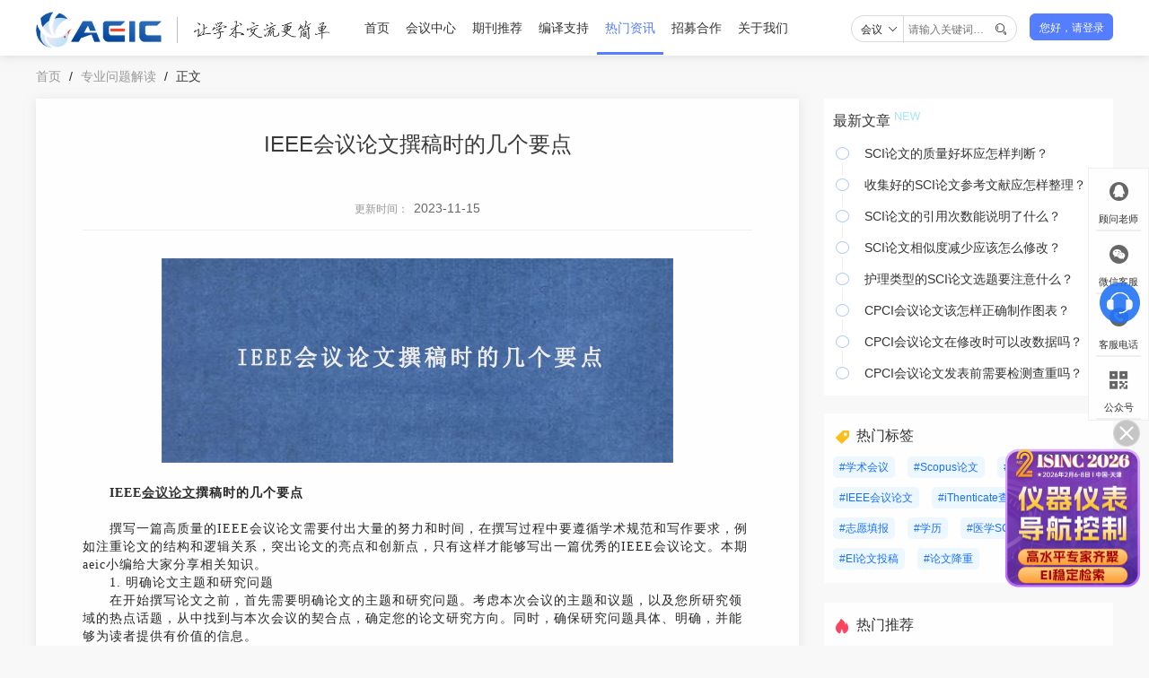

--- FILE ---
content_type: text/html;charset=UTF-8
request_url: https://www.keoaeic.org/unscramble_major/29878.html
body_size: 6706
content:
<!DOCTYPE html>
<html>
<head>
    <meta charset="utf-8"/>
    <meta http-equiv="X-UA-Compatible" content="IE=edge,chrome=1">
    <meta name="viewport" content="width=device-width, initial-scale=1">
    <link rel="shortcut icon" href="https://file.keoaeic.org/static/pc/assets/favicon.ico" type="image/x-icon" />
    <title>IEEE会议论文撰稿时的几个要点 - AEIC学术交流中心</title>
    <meta name="keywords" content="IEEE会议论文撰稿时的几个要点"/>
    <meta name="description" content="撰写一篇高质量的IEEE会议论文需要付出大量的努力和时间，在撰写过程中要遵循学术规范和写作要求，例如注重论文的结构和逻辑关系，突出论文的亮点和创新点，只有这样才能够写出一篇优秀的IEEE会议论文。本期aeic小编给大家分享相关知识。"/>

    <link rel="stylesheet" href="https://file.keoaeic.org/static/pc/css/reset.css">
    <link rel="stylesheet" href="https://file.keoaeic.org/static/pc/css/common.css?v=1.0.4">
    <link rel="stylesheet" href="https://file.keoaeic.org/static/pc/css/iehead_foot.css?v=1.0.7">
    <link rel="stylesheet" href="https://file.keoaeic.org/static/pc/css/selectSearch.css?v=1.0.2">
    <link rel="stylesheet" href="https://file.keoaeic.org/static/pc/css/news.css?v=1.0.1">
    <link rel="stylesheet" href="https://file.keoaeic.org/static/pc/js/layui/css/layui.css">
    <!--[if IE]>
    <link rel="stylesheet" href="https://file.keoaeic.org/static/pc/css/iepage.css">
    <link rel="stylesheet" href="https://file.keoaeic.org/static/pc/css/iereview.css">
    <link rel="stylesheet" href="https://file.keoaeic.org/static/pc/css/head_foot.css">
    <link rel="stylesheet" href="https://file.keoaeic.org/static/pc/css/ienews.css">
    <link rel="stylesheet" href="https://file.keoaeic.org/static/pc/css/iegoods.css">
    <link rel="stylesheet" href="https://file.keoaeic.org/static/pc/css/iecooprMain.css">
    <link rel="stylesheet" href="https://file.keoaeic.org/static/pc/css/ienewsRecommend.css">
    <![endif]-->
    <meta name="applicable-device" content="pc">
    <meta name="mobile-agent" content="format=html5;url=https://mip.keoaeic.org/unscramble_major/29878.html">
    <meta name="mobile-agent" content="format=xhtml;url=https://mip.keoaeic.org/unscramble_major/29878.html">
    <meta name="mobile-agent" content="format=wml;url=https://mip.keoaeic.org/unscramble_major/29878.html">
    <link rel="alternate" media="only screen and (max-width: 640px)" href="https://mip.keoaeic.org/unscramble_major/29878.html">
</head>
<body>
<div class="page-en">

<div class="ieTips" style="display:none">
    <div class="ieContainer c-333 fs12">
        <img src="https://file.keoaeic.org/static/pc/images/head/warnTiip.png" alt="logo" class="">
        <span class="imgWrap ml5">
        您当前浏览器版本过低，为了不影响您的使用，建议您使用最新的谷歌浏览器、火狐浏览器、 360浏览器，更换浏览器后使用更流畅！（注意！双核浏览器请切换为极速模式）
        </span>
    </div>
</div>
<div class="head">
    <div class="header-content" id="header-content">
        <div class="head-fixed" id="head-fixed">
            <ul class="layui-nav" id="layLogo">
                <a href="/"><img src="https://file.keoaeic.org/static/pc/images/common/logoAEIC.png?v=1.0.1" alt="logo" class="logoAEIC">
                    <img src="https://file.keoaeic.org/static/pc/images/head/logoTxt.png" alt="logo" class="logoTxt"></a>
            </ul>
            <ul class="layui-nav" id="layui-nav">
                <li class="layui-nav-item  " data-param="3">
                    <a href="/">首页</a>
                </li>
                    <li class="layui-nav-item" data-param="3">
                        <a href="/meeting.html"> 会议中心 </a>
                            <dl class="layui-nav-child">
                                    <dd><a href="/meeting.html"> 会议中心 </a></dd>
                                    <dd><a href="/review.html"> 往期会议 </a></dd>
                            </dl>
                    </li>
                    <li class="layui-nav-item" data-param="3">
                        <a href="/journals.html"> 期刊推荐 </a>
                    </li>
                    <li class="layui-nav-item" data-param="3">
                        <a href="/compilation.html"> 编译支持 </a>
                    </li>
                    <li class="layui-nav-item layui-this" data-param="3">
                        <a href="/consultation.html"> 热门资讯 </a>
                            <dl class="layui-nav-child">
                                    <dd><a href="/consultation.html"> 学术动态 </a></dd>
                                    <dd><a href="/news.html"> AEIC快讯 </a></dd>
                                    <dd><a href="/humanities.html"> 学科动态 </a></dd>
                                    <dd><a href="/journal_skills.html"> 学术知识 </a></dd>
                                    <dd><a href="/scholar.html"> 观点访谈 </a></dd>
                                    <dd><a href="/communicate.html"> 学术交流 </a></dd>
                            </dl>
                    </li>
                    <li class="layui-nav-item" data-param="3">
                        <a href="/cooperation.html"> 招募合作 </a>
                            <dl class="layui-nav-child">
                                    <dd><a href="/guests.html"> 主讲嘉宾招募 </a></dd>
                                    <dd><a href="/committee.html"> 组委会招募 </a></dd>
                                    <dd><a href="/media.html"> 媒体资源合作 </a></dd>
                                    <dd><a href="/reviewers.html"> 审稿专家招募 </a></dd>
                            </dl>
                    </li>
                    <li class="layui-nav-item" data-param="3">
                        <a href="/introduction.html"> 关于我们 </a>
                            <dl class="layui-nav-child">
                                    <dd><a href="/introduction.html"> AEIC简介 </a></dd>
                                    <dd><a href="/contribute.html"> 常见问题 </a></dd>
                                    <dd><a href="/contact.html"> 联系我们 </a></dd>
                            </dl>
                    </li>


            </ul>
            <div class="meetSearch">
                <div class="selectBox">
                  <p class="choose flexBox">
                    <span class="chooseVal">会议</span>
                    <span class="ml3"><i class="layui-icon" style="font-size: 12px; color: #333333;">&#xe61a;</i></span>
                  </p>
                  <ul class="chooseOp">
                    <li class="question addbg">会议</li>
                    <li class="question">资讯</li>
                  </ul>
                </div>
                <input class="searcgTxt" type="text" name="title" id="code" value="" placeholder="请输入关键词…">
                <i class="layui-icon layui-icon-search searcgBtn" style="font-size: 14px;"></i>
            </div>
            <div class="login" id="login">
                <span class="login-name">您好，请登录</span>
            </div>
            <div id="info" class="info">
                <img src="" alt="logo" id="nickImg" class="nickImg ">
                <span class="nickName oneLine" id="nickName"></span>
            </div>
        </div>
    </div>
</div>
<script src="https://file.keoaeic.org/static/pc/js/moment.js"></script>
<script src="https://file.keoaeic.org/static/pc/js/jquery-1.12.1.min.js"></script>
<script src="https://file.keoaeic.org/static/pc/js/common.js?v=1.0.1"></script>







<div class="pt15 pb15">
    <div class="aisBreadcrumb page-container">
        <a href="/">首页</a>
        <span class="breadGt">/</span>
        <a href="/unscramble_major.html">专业问题解读</a>
        <span class="breadGt">/</span>
        <a><cite>正文</cite></a>
    </div>
</div>

<!--详情-->
<link rel="stylesheet" href="https://file.keoaeic.org/static/pc/css/newsRecommend.css?v=1.0.2">
<div class="de-container">
    <div class="de-left">
        <div class="de-lefts">
            <div class="newsDetail">
                <div class="newsDetailTitle">
                    <h3>IEEE会议论文撰稿时的几个要点</h3>
                    <p>更新时间：<span>2023-11-15</span></p>
                </div>
                <div class="newsDetailContent">
                    <p style="text-align: center;"><img src="https://file.keoaeic.org/keo/editor/202311/363231115095231210.jpg" alt="IEEE会议论文撰稿时的几个要点" width="570" height="228" border="0" vspace="0" style="width: 570px; height: 228px;"/></p><p><br/></p><p style="text-align: left;">　　<strong>IEEE<a href="https://www.keoaeic.org/meeting.html" target="_blank" class="article_anchor">会议论文</a>撰稿时的几个要点</strong></p><p><br/></p><p style="text-align: left;">　　撰写一篇高质量的IEEE会议论文需要付出大量的努力和时间，在撰写过程中要遵循学术规范和写作要求，例如注重论文的结构和逻辑关系，突出论文的亮点和创新点，只有这样才能够写出一篇优秀的IEEE会议论文。本期aeic小编给大家分享相关知识。</p><p style="text-align: left;">　　1. 明确论文主题和研究问题</p><p style="text-align: left;">　　在开始撰写论文之前，首先需要明确论文的主题和研究问题。考虑本次会议的主题和议题，以及您所研究领域的热点话题，从中找到与本次会议的契合点，确定您的论文研究方向。同时，确保研究问题具体、明确，并能够为读者提供有价值的信息。</p><p style="text-align: left;">　　2. 查阅相关文献和资料</p><p style="text-align: left;">　　在确定论文主题和研究问题之后，需要查阅相关文献和资料，了解该领域的前沿技术和研究成果。通过阅读大量的文献，可以找到与自己研究方向相关的理论和方法，并对其进行深入分析和比较。同时，注意文献的来源和质量，确保所引用的文献具有权威性和可信度。</p><p style="text-align: left;">　　3. 论文结构和内容安排</p><p style="text-align: left;">　　IEEE会议论文的结构一般包括标题、摘要、引言、方法、结果、讨论、结论等部分。在撰写论文时，需要按照这个结构进行安排，并注意各部分之间的逻辑关系。同时，根据论文主题和研究问题，合理安排各部分的内容，确保论文的论述清晰、连贯、完整。</p><p style="text-align: left;">　　4. 突出论文亮点和创新点</p><p style="text-align: left;">　　在撰写论文时，需要突出论文的亮点和创新点。这些亮点和创新点可以是您所提出的新理论、新技术、新方法等，也可以是您对现有技术的改进和完善。在论文中要对其进行分析和讨论，阐述其可行性和优势，并注意与已有研究成果进行比较。</p><p style="text-align: left;">　　5. 使用规范化的写作风格和语言</p><p style="text-align: left;">　　撰写IEEE会议论文需要使用规范化的写作风格和语言。在写作过程中，要遵循学术规范，使用科技论文常用的表达方式，如被动语态、名词化结构等。同时，注意使用准确、简练、专业的术语和符号，避免使用口语化和非标准化的语言。</p><p style="text-align: left;">　　6. 做好论文审稿和修改工作</p><p style="text-align: left;">　　在完成初稿之后，需要进行多次审稿和修改工作。审稿是为了发现其中的问题和不足之处，并进行改进和完善。修改则是对论文的内容、结构、语言等进行调整和优化，使其更加符合会议要求和学术规范。同时，注意对审稿意见进行认真分析和处理，尊重审稿人的意见和建议。</p><p style="text-align: left;">　　今天aeic小编的相关知识分享就到这里啦，如果还有疑惑或是想了解更多相关内容，可以多留意aeic网站的更新内容。</p><p><br/></p>
                </div>
                    <div>
                            <a href="../tags/11" target="_blank" class="newsTag">
                                #IEEE会议论文
                            </a>
                    </div>
            </div>
            <div class="newsDetailNext">
                <div class="newsRecommend_up">
                    <div class="newsRecommend_up_list">
                            <a class="newsRecommend_up_title oneLine"
                               href="../unscramble_major/29877.html">学术会议论文写作要注意的错误</a>
                            <div class="newsRecommend_up_more">
                                <span>2023-11-15</span>
                                <a href="../unscramble_major/29877.html">上一篇</a>
                            </div>

                    </div>
                    <div class="newsRecommend_up_list">
                            <a class="newsRecommend_up_title oneLine"
                               href="../unscramble_major/29879.html">CPCI会议论文的图片要润色吗?</a>
                            <div class="newsRecommend_up_more">
                                <span>2023-11-15</span>
                                <a href="../unscramble_major/29879.html">下一篇</a>
                            </div>

                    </div>


                </div>

            </div>

        </div>

        <div>




<div class="newsRecommend de-left">
    <div class="newsRecommend_down">
        <h4>相关阅读</h4>
        <ul class="newsRecommend_wrap">
                <li class="newsRecommend_item">
                    <a href="../unscramble_major/26532.html">
                        <img src="https://file.keoaeic.org/keo/common/202409/382240929154738555.jpg"/>
                        <div class="newsRecommend_item_title twoLine">IEEE会议论文能有几个作者?</div>
                    </a>
                </li>
                <li class="newsRecommend_item">
                    <a href="../unscramble_major/27702.html">
                        <img src="https://file.keoaeic.org/keo/common/202309/322230907094631946.jpg"/>
                        <div class="newsRecommend_item_title twoLine">什么技巧能写出高水平IEEE会议论文?</div>
                    </a>
                </li>
                <li class="newsRecommend_item">
                    <a href="../unscramble_major/36467.html">
                        <img src="https://file.keoaeic.org/keo/common/202407/382240724173005177.jpg"/>
                        <div class="newsRecommend_item_title twoLine">IEEE会议对于投稿的论文审核快吗？</div>
                    </a>
                </li>
                <li class="newsRecommend_item">
                    <a href="../unscramble_major/36410.html">
                        <img src="https://file.keoaeic.org/keo/common/202407/382240723095551969.jpg"/>
                        <div class="newsRecommend_item_title twoLine">IEEE会议论文的润色从哪些方面开始?</div>
                    </a>
                </li>
                <li class="newsRecommend_item">
                    <a href="../unscramble_major/36367.html">
                        <img src="https://file.keoaeic.org/keo/common/202407/382240722091546063.jpg"/>
                        <div class="newsRecommend_item_title twoLine">IEEE会议论文被要求修改是指录用吗?</div>
                    </a>
                </li>
                <li class="newsRecommend_item">
                    <a href="../unscramble_major/36324.html">
                        <img src="https://file.keoaeic.org/keo/common/202407/382240719092305171.jpg"/>
                        <div class="newsRecommend_item_title twoLine">IEEE会议论文如何正确发表?</div>
                    </a>
                </li>
        </ul>
    </div>
</div>



        </div>
    </div>
<div class="de-right">
    <div class="de-right-hot">
          <div>
            <span class="hot-title">最新文章</span>
            <img src="https://file.keoaeic.org/static/pc/images/new.png" class="icon" />
          </div>
          <ul class="layui-timeline">
                <li class="layui-timeline-item">
                    <a href="../unscramble_major/52064.html">
                        <i class="layui-icon layui-timeline-axis">&#xe63f;</i>
                        SCI论文的质量好坏应怎样判断？
                    </a>
                </li>
                <li class="layui-timeline-item">
                    <a href="../unscramble_major/52063.html">
                        <i class="layui-icon layui-timeline-axis">&#xe63f;</i>
                        收集好的SCI论文参考文献应怎样整理？
                    </a>
                </li>
                <li class="layui-timeline-item">
                    <a href="../unscramble_major/52062.html">
                        <i class="layui-icon layui-timeline-axis">&#xe63f;</i>
                        SCI论文的引用次数能说明了什么？
                    </a>
                </li>
                <li class="layui-timeline-item">
                    <a href="../unscramble_major/52061.html">
                        <i class="layui-icon layui-timeline-axis">&#xe63f;</i>
                        SCI论文相似度减少应该怎么修改？
                    </a>
                </li>
                <li class="layui-timeline-item">
                    <a href="../unscramble_major/52060.html">
                        <i class="layui-icon layui-timeline-axis">&#xe63f;</i>
                        护理类型的SCI论文选题要注意什么？
                    </a>
                </li>
                <li class="layui-timeline-item">
                    <a href="../unscramble_major/52059.html">
                        <i class="layui-icon layui-timeline-axis">&#xe63f;</i>
                        CPCI会议论文该怎样正确制作图表？
                    </a>
                </li>
                <li class="layui-timeline-item">
                    <a href="../unscramble_major/52058.html">
                        <i class="layui-icon layui-timeline-axis">&#xe63f;</i>
                        CPCI会议论文在修改时可以改数据吗？
                    </a>
                </li>
                <li class="layui-timeline-item">
                    <a href="../unscramble_major/52057.html">
                        <i class="layui-icon layui-timeline-axis">&#xe63f;</i>
                        CPCI会议论文发表前需要检测查重吗？
                    </a>
                </li>
        </ul>
    </div>

    <div class="de-right-tags mt20 mb22">
        <div class="flexTitle">
            <img src="https://file.keoaeic.org/static/pc/images/tag.png" class="mr6" />
            <span class="fs16 c-333">热门标签</span>
        </div>
        <div class="mt12">
                <a href="../tags/2" target="_blank" class="newsTag">
                    #学术会议
                </a>
                <a href="../tags/20" target="_blank" class="newsTag">
                    #Scopus论文
                </a>
                <a href="../tags/19" target="_blank" class="newsTag">
                    #CPCI论文
                </a>
                <a href="../tags/11" target="_blank" class="newsTag">
                    #IEEE会议论文
                </a>
                <a href="../tags/8" target="_blank" class="newsTag">
                    #iThenticate查重
                </a>
                <a href="../tags/6" target="_blank" class="newsTag">
                    #志愿填报
                </a>
                <a href="../tags/18" target="_blank" class="newsTag">
                    #学历
                </a>
                <a href="../tags/17" target="_blank" class="newsTag">
                    #医学SCI论文
                </a>
                <a href="../tags/9" target="_blank" class="newsTag">
                    #EI论文投稿
                </a>
                <a href="../tags/16" target="_blank" class="newsTag">
                    #论文降重
                </a>
        </div>
    </div>


    <div class="de-right-top mb22">
        <div class="flexTitle">
            <img src="https://file.keoaeic.org/static/pc/images/hot.png?v=1.0.1" class="mr6" />
        	<span class="fs16 c-333">热门推荐</span>
        </div>
		<div class="mt12">
                    <img onclick="window.open('https://ais.cn/u/rQjiyy')" src="https://static.ais.cn/resource/common/2025/12/377251211165621571.jpg" class="hot-detail-img"/>
                    <img onclick="window.open('https://ais.cn/u/FZrUnu')" src="https://static.ais.cn/resource/common/2025/12/377251211165757595.jpg" class="hot-detail-img"/>
                    <img onclick="window.open('https://ais.cn/u/euiYfa')" src="https://static.ais.cn/resource/common/2025/12/377251211165714587.jpg" class="hot-detail-img"/>
                    <img onclick="window.open('https://ais.cn/u/2AjmIr')" src="https://static.ais.cn/resource/common/2025/12/377251211165832602.jpg" class="hot-detail-img"/>
        </div>
    </div>
</div>
    <script>
        $(function () {
            function setCookie(key, value, t) {
                var oDate = new Date();
                oDate.setDate(oDate.getDate() + t);
                document.cookie = key + "=" + value + "; expires=" + oDate.toDateString();
            }

            let adPic_a = document.getElementById('adPic_a')
            if (!getCookie('centerPop') && adPic_a) {
                var timer = null
                var centerPop = null
                timer = setTimeout(function () {
                    centerPop = layer.open({
                        type: 1,
                        skin: 'layui-layer-adPic', //样式类名
                        closeBtn: 0, //不显示关闭按钮
                        anim: 2,
                        shadeClose: false, //关闭遮罩关闭
                        content: $('#adPic_a')
                    });
                }, 15000)
                $('.advant_close').click(function () {
                    layer.close(centerPop);
                    setCookie('centerPop', 1, 0)
                    clearTimeout(timer)
                })
            }
        })
    </script>
</div>


<div class="footer">
    <div class="footer-wrap">
        <div class="footer-top">
            <div class="usAeic">
                <div class="aeicLogoDown"><img src="https://file.keoaeic.org/static/pc/images/common/logoAEIC.png" alt=""></div>
                <div class="aeicContent">AEIC学术交流中心（简称“AEIC”），整合全球高校、科研院所及学术机构等专业学术资源，以“忠于学术，服务学者”为理念，致力于科技信息传播、学者科研交流、社会热点深剖等与学术相关交流活动，打造国际学术高端交流平台，让学术交流更简单。</div>


                    <div class="aeiclinks">
                        <div class="linksTxt">友情链接</div>
                        <div class="linksbox">
                                <a href="https://www.ais.cn/" target="_blank">艾思科蓝</a>
                                <a href="https://v.ais.cn/courseDetail/435" target="_blank">基金申报</a>
                                <a href="https://www.cast.org.cn/" target="_blank">中国科学技术协会</a>
                                <a href="https://www.wanfangdata.com.cn/" target="_blank">万方数据库</a>
                                <a href="https://www.cnki.net/" target="_blank">中国知网</a>
                                <a href="http://www.moe.gov.cn/" target="_blank">教育部</a>

                        </div>
                    </div>



            </div>
            <hr class="footHr" />
            <div class="contUs">
                <ul class="contBox contLeft">
                    <h3 class="footdownTit">我们的服务</h3>

                        <li>
                            <a href="/meeting.html">
                                会议中心
                            </a>
                        </li>

                        <li>
                            <a href="/journals.html">
                                期刊推荐
                            </a>
                        </li>

                        <li>
                            <a href="/compilation.html">
                                编译支持
                            </a>
                        </li>

                        <li>
                            <a href="/consultation.html">
                                热门资讯
                            </a>
                        </li>

                        <li>
                            <a href="/cooperation.html">
                                招募合作
                            </a>
                        </li>

                        <li>
                            <a href="/introduction.html">
                                关于我们
                            </a>
                        </li>


                    <li>
                        <a href="/latest.html">
                            最新文章
                        </a>
                    </li>

                </ul>
                <ul class="contBox">
                    <h3 class="footdownTit">关于我们</h3>
                    <li class="contBoxList">
                        <div class="contBoxPic"><img src="https://file.keoaeic.org/static/pc/images/foot/aeicphone.png" alt=""></div>
                        <div class="contBoxlian">
                            <p>服务热线:</p>
                            <p>13922151049</p>
                        </div>
                    </li>
                </ul>
            </div>
            <hr class="footHr" />
            <div class="callCode">
                <h3 class="footdownTit">联系我们</h3>
                <div class="footCode">
                    <div class="footCodeLeft">
                        <div class="codePic"><img src="https://file.keoaeic.org/static/pc/images/common/ma.png" alt=""></div>
                        <p>欢迎关注公众号</p>
                    </div>
                    <div class="footCodeRight" style="margin-left: 59px!important;">
                        <a href="/contribute.html"><img src="https://file.keoaeic.org/static/pc/images/foot/qustion.png" alt=""></a>
                        <a href="/contact.html"><img src="https://file.keoaeic.org/static/pc/images/foot/callus.png" alt=""></a>
                    </div>
                </div>
            </div>
        </div>
    </div>
    <div class="footer-wrap-down">
        <div class="footer-down">
            <p>
                AEIC学术交流中心 版权所有
            </p>
            <p>Copyright © 2014 - 2026 All rights reserved <a href="https://beian.miit.gov.cn" style="color:#ffffff" target="_blank">粤ICP备16087321号</a>  <script type="text/javascript">var cnzz_protocol = (("https:" == document.location.protocol) ? "https://" : "http://");document.write(unescape("%3Cspan id='cnzz_stat_icon_1256555289'%3E%3C/span%3E%3Cscript src='" + cnzz_protocol + "s4.cnzz.com/z_stat.php%3Fid%3D1256555289' type='text/javascript'%3E%3C/script%3E"));</script></p>

        </div>
    </div>
</div>
<script>
    moment().format();
</script>

<!--固定悬浮块-->
<div class="fixed_bottom">
  <img class="foot-img" id="tan" src="https://file.keoaeic.org/static/pc/images/foot/close.png" style="display: none;" />
</div>

<div id="online" class="oneLine">
    <span class="drag"></span>
    <span class="close">X</span>
    <iframe src="" id="onlineIframe" style="width: 800px; height: 600px;border:none;"></iframe>
</div>
<div style="   position: fixed;  right: 10px;  bottom: 360px;  z-index: 1800;">
    <img id="onlineService" style="cursor: pointer;" src="https://file.keoaeic.org/static/pc/images/kf.png" width="45" height="45">
</div>

<div class="bodyfixd">
    <ul class="bodyfixd_li">
        <li class="bodyfixd_li_lists bodyfixd_li_name1">
            <img class="bodyfixd_li_box_logo" src="https://file.keoaeic.org/static/pc/images/common/qq@2x(1).png" alt="">
            <img class="bodyfixd_li_box_act" src="https://file.keoaeic.org/static/pc/images/common/qq@2x.png" alt="">
            <div class="bodyfixd_li_name">顾问老师</div>
            <div class="bodyfixd_li_box">

                <p class="bodyfixd_code" style="width: auto!important;">扫码添加顾问老师</p>
                <img class="bodyfixd_li_box_pic" src="https://file.keoaeic.org/static/pc/images/common/Server.png" alt="">
            </div>
        </li>
        <li class="bodyfixd_li_lists bodyfixd_li_name2">
            <img class="bodyfixd_li_box_logo" src="https://file.keoaeic.org/static/pc/images/common/weixin@2x(1).png" alt="">
            <img class="bodyfixd_li_box_act" src="https://file.keoaeic.org/static/pc/images/common/weixin@2x.png" alt="">
            <div class="bodyfixd_li_name">微信客服</div>
            <div class="bodyfixd_li_box">
                <p class="bodyfixd_code" style="width: auto!important;">扫码添加平台客服</p>
                <img class="bodyfixd_li_box_pic" src="https://file.keoaeic.org/static/pc/images/common/weixinkf.png?v=1.0.1" alt="">
            </div>
        </li>
        <li class="bodyfixd_li_lists bodyfixd_li_name3">
            <img class="bodyfixd_li_box_logo" src="https://file.keoaeic.org/static/pc/images/common/dianhua@2x(1).png" alt="">
            <img class="bodyfixd_li_box_act" src="https://file.keoaeic.org/static/pc/images/common/dianhua@2x.png" alt="">
            <div class="bodyfixd_li_name">客服电话</div>
            <div class="bodyfixd_li_box">
                <p>电话:13922151049</p>
            </div>
        </li>
        <li class="bodyfixd_li_lists bodyfixd_li_name4">
            <img class="bodyfixd_li_box_logo" src="https://file.keoaeic.org/static/pc/images/common/erweima-2@2x(1).png" alt="">
            <img class="bodyfixd_li_box_act" src="https://file.keoaeic.org/static/pc/images/common/erweima-2@2x.png" alt="">
            <div class="bodyfixd_li_name">公众号</div>
            <div class="bodyfixd_li_box">
                <p class="bodyfixd_code">关注AEIC公众号查看更多资讯</p>
                <img class="bodyfixd_li_box_pic" src="https://file.keoaeic.org/static/pc/images/common/ma.png" alt="">
            </div>
        </li>
        <li class="bodyfixd_li_lists fixdUp" id="gotop_btn_top"><a id="gotop_btn"><img src="https://file.keoaeic.org/static/pc/images/common/top.png" alt=""></a></li>
    </ul>
</div>

<script type="text/javascript" src="https://img.ais.cn/thirds/common/stat.js?v=3"></script>

<script>
    var _hmt = _hmt || [];
    (function() {
        var hm = document.createElement("script");
        hm.src = "https://hm.baidu.com/hm.js?461cb347207cfe1e16d6bb6f942c21c1";
        hm.async = true;
        var s = document.getElementsByTagName("script")[0];
        s.parentNode.insertBefore(hm, s);
    })();
</script>




</div>
<script type="application/javascript" src="https://file.keoaeic.org/static/pc/js/layui/layui.js?v=1.0.1"></script>
<script type="application/javascript" src="https://file.keoaeic.org/static/pc/js/flexibility.js"></script>
<script>
    flexibility(document.documentElement);
</script>
</body>
</html>




--- FILE ---
content_type: text/css
request_url: https://file.keoaeic.org/static/pc/css/news.css?v=1.0.1
body_size: 1888
content:

.newsList{
    width: 100%;
}
.newsMain{
    width: 1200px;
    margin: 0 auto;
}
/*三级菜单*/
#newsbox .layui-this{
    height:26px;
    line-height: 26px;
    background:rgba(85,126,255,1);
    border-radius:4px;
    font-size:14px;
    font-weight:500;
    color:rgba(254,254,254,1);
    box-sizing: border-box;
}
#newsbox li{
    height:26px;
    line-height: 26px;
    font-size:14px;
    font-weight:500;
    color:rgba(102,102,102,1);
}
#newsbox .layui-this:after{
    display: none;
}
#newsboxMain{
    padding: 0;
}
.newsStatus_crrentTile{
    font-size:24px;
    font-weight:500;
    color:rgba(51,51,51,1);
    margin-top: 11px;
    margin-bottom: 35px;
}

.newsListBlock{
    width: 100%;
    display: flex;
    flex-wrap: wrap;
}
.newsListBlock_Box{
    width: 49%;
    display: block;
}
.newsListBlock_Box:nth-child(2n){
    width: 49%;
    margin-left: 2%;
}
.newsListBlock_f{
    height: 330px;
    margin-bottom: 25px;
    position: relative;
}
.newsListBlock_f .newsListBlock_Box_pic{
    position: absolute;
    top: 0;
    width: 100%;
    height: 100%;
    z-index: 1;
}
.newsListBlock_f .newsListBlock_Box_pic img{
    width: 100%;
    height: 100%;
}
.newsListBlock_f .newsListBlock_Box_txt{
    position: absolute;
    bottom: 0;
    width: 100%;
    height: 133px;
    z-index: 4;
    padding: 41px 36px 18px 19px;
    box-sizing: border-box;
}
.newsListBlock_f .newsListBlock_Box_txt .newsListBlock_Box_title{
    font-size:18px;
    font-weight:500;
    color:rgba(254,254,254,1);
    line-height:25px;
}
.newsListBlock_f .newsListBlock_Box_txt .newsListBlock_Box_title::before{
    content: '';
    display: inline-block;
    width: 5px;
    height: 17px;
    background:#557eff;
    margin-right: 14px;
    margin-top: 2px;
}
.newsListBlock_f .newsListBlock_Box_txt .newsListBlock_Box_time{
    font-size:14px;
    font-weight:500;
    color:rgba(254,254,254,1);
    text-align: right;
}
.newsListBlock_f::after{
    position: absolute;
    bottom: 0;
    z-index: 2;
    content: '';
    display: block;
    width: 100%;
    height: 100%;
    background: url("../images/index/swBj.png") no-repeat left bottom;
    background-size: 100%;
    opacity: 0.65;
}

.newsListBlock_s{
    height: 124px;
    margin-bottom: 20px;
    display: flex;
    padding: 10px 10px 10px 0;
    box-sizing: border-box;
    cursor: pointer;
}
.newsListBlock_s:hover{
    background: #fff;
    padding: 10px;
    box-sizing: border-box;
}
.newsListBlock_s:hover .newsListBlock_Box_title{
    font-weight:600;
    color:rgba(85,126,255,1);
}
.newsListBlock_s .newsListBlock_Box_pic{
    flex: 1;
}
.newsListBlock_s .newsListBlock_Box_pic img{
    width: 184px;
    height: 104px;
}
.newsListBlock_Box_txt{
    width: 412px;
    padding: 0 25px 0 22px;
    box-sizing: border-box;
}
.newsListBlock_Box_title{
    font-size: 14px;
    font-weight: 500;
    color: rgba(51,51,51,1);
    line-height: 18px;
    margin-bottom: 13px;
}
.newsListBlock_Box_title span{
    display: inline-block;
    width: 30px;
    height: 17px;
    text-align: center;
    font-size: 10px;
    font-weight: 500;
    color: rgba(85,126,255,1);
    line-height: 17px;
    border: 1px solid;
    margin-right: 11px;
}
.newsListBlock_Box_content{
    height: 34px;
    font-size: 12px;
    font-weight: 400;
    color: rgba(152,152,152,1);
    line-height: 17px;
    margin-bottom: 11px;
}
.newsListBlock_s .newsListBlock_Box_time{
    width: 99px;
    height: 25px;
    background: rgba(242,242,243,1);
    border-radius: 4px;
    text-align: center;
    line-height: 25px;
}
.newsAeic .newsListBlock_f .newsListBlock_Box_txt .newsListBlock_Box_title::before{
    content: '';
    display: inline-block;
    width: 5px;
    height: 17px;
    background:#F94321;
    margin-right: 14px;
    margin-top: 2px;
}
.newsAeic  .newsListBlock_Box_title span{
    display: inline-block;
    width: 30px;
    height: 17px;
    text-align: center;
    font-size: 10px;
    font-weight: 500;
    color: #F94321;
    line-height: 17px;
    border: 1px solid;
    margin-right: 11px;
}
.newsAeic .newsListBlock_s:hover .newsListBlock_Box_title{
    font-weight:600;
    color:#F94321;
}

/*学术动态*/
.newsTrends{
  width: 1200px;
  margin: 0 auto;
}
.newsTrendsMain{
    width: 100%;
    display: flex;
    flex-wrap: wrap;
}
.newsTrendsMain .newsTrendsList{
    width: 49%;
    margin-bottom: 24px;
    height:104px;
    background:rgba(254,254,254,1);
    box-shadow:0px 2px 10px 0px rgba(212,212,212,0.51);
    border-radius:4px;
}
.newsTrendsMain .newsTrendsList:nth-child(2n){
    margin-left: 2%;
}
.newsTrendsListBox{
    display: flex;
    padding: 10px 19px 10px 10px;
}
.newsTrendsListBox_pic img{
  width: 157px;
  height: 85px;
  margin-right: 16px;
}
.newsTrendsListBox_title{
    width: 389px;
    font-size:14px;
    font-weight:500;
    color:rgba(51,51,51,1);
    margin-bottom: 5px;
}
.newsTrendsListBox_content{
    width: 389px;
    font-size:12px;
    font-weight:400;
    color:rgba(152,152,152,1);
    line-height:16px;
}
.newsTrendsListBox_txt{
    position: relative;
}
.newsTrendsListBox_tag{
    width: 100%;
    position: absolute;
    bottom: 0;
}
.newsTrendsListBox_tag .newsTrendsListBox_tag_sub{
    float: left;
    width: 88px;
    height: 21px;
    line-height: 21px;
    text-align: center;
    border:1px solid;
    border-radius: 4px;
}
.newsTrendsListBox_tag .newsTrendsListBox_tag_time{
    float: right;
    font-size:12px;
    font-weight:500;
    color:rgba(102,102,102,1);
}
.newsTrendsListBox_tag .tag1{   /*环境能源*/
     color:#E25F16;
     background: #FFF4EC;
 }
.newsTrendsListBox_tag .tag2{   /*水利土建*/
    color:#206DB2;
    background: #E9F3FF;
}
.newsTrendsListBox_tag .tag3{   /*材料工程*/
    color:#797673;
    background: #F2F2F2;
}
.newsTrendsListBox_tag .tag4{   /*计算机科学*/
    color:#288BE9;
    background: #E9F8FF;
}
.newsTrendsListBox_tag .tag5{   /*社科经营*/
    color:#D1B940;
    background: #FFFDE9;
}
.newsTrendsListBox_tag .tag6{   /*机电信息*/
    color:#CB2121;
    background: #FFF3F3;
}
.newsTrendsListBox_tag .tag7{   /*生物医学*/
    color:#70CBC9;
    background: #EBFFFF;
}

/*学术活动*/
.newsActity{
  width: 1200px;
  margin: 62px auto;
}
.newsActity .newsTitlebox{
    font-size:24px;
    font-weight:500;
    color:rgba(51,51,51,1);
    margin-bottom: 19px;
}
.newsActityMainUp{
    display: flex;
    padding: 17px 11px;
    margin-bottom: 26px;
}
.newsActityMainUp_left{
    position: relative;
}
.newsActity_tag{
    width: 191px;
    height: 64px;
    position: absolute;
    top: -22px;
    left: -22px;
    z-index: 999;
}
.newsActity_bg{
    width: 591px;
    height: 332px;
}
.newsActityMainUp_right{
    padding: 27px 29px 23px 23px;
    background:rgba(254,254,254,1);
    border-radius:0 4px 4px 0;
}
.newsActityMainUp_right_title{
    font-size:22px;
    font-weight:500;
    color:rgba(51,51,51,1);
    line-height:32px;
    margin-bottom: 16px;
}
.newsActityMainUp_right_content{
    font-size:14px;
    font-weight:500;
    color:rgba(152,152,152,1);
    line-height:24px;
    overflow: hidden;
    text-overflow: ellipsis;
    display: -webkit-box;
    -webkit-box-orient: vertical;
    -webkit-line-clamp: 6;
    margin-bottom: 22px;
}
.newsActityMainUp_right_down{
    display: flex;
}
.newsActityMainUp_right_down_left{
    flex: 1;
    height: 37px;
    line-height: 37px;
}
.newsActityMainUp_right_down_left span{
    padding-right: 18px;
    display: inline-block;
    font-size:14px;
    font-weight:500;
    color:rgba(102,102,102,1);
    line-height:20px;
    border-right: 1px solid #EFEFEF;
}
.newsActityMainUp_right_down_left span:last-child{
    padding-left: 18px;
    border-right:none;
}
.newsActityMainUp_more{
    display: inline-block;
    width:144px;
    text-align: center;
    height:37px;
    line-height: 37px;
    background:rgba(85,126,255,1);
    border-radius:4px;
    font-size:16px;
    font-weight:500;
    color:rgba(254,254,254,1);
}
.newsActityMainUp_more img{
   width: 7px;
    height: 13px;
    margin-left: 10px;
}
.newsActityMainUp_more:hover{
    color:rgba(254,254,254,1);
}
.newsActityMainDown{
    display: flex;
    flex-wrap: wrap;
}
.newsActityMainDown_list{
    width: 25%;
    padding: 10px;
    box-sizing: border-box;
}
.newsActityMainDown_list a{
    display: block;
    width: 100%;
    height: 100%;
    box-shadow: 0px 1px 10px #D4D4D4;
    transition: all 0.4s cubic-bezier(0.4, 0, 0.2, 1);
}
.newsActityMainDown_list a:hover{
    margin-top: -8px;
}
.newsActityMainDown_list a:hover .newsActity_lists_pic::after{
    display: block;
}
.newsActityMainDown_list img{
    width: 12px;
    height: 12px;
    margin-right: 10px;
}
.newsActity_lists_pic{
    width: 100%;
    border-radius: 4px 4px 0 0;
    overflow: hidden;
    position: relative;
}
.newsActity_lists_pic::after{
    display: none;
    content: '';
    position: absolute;
    width: 100%;
    height: 100%;
    background: #000;
    opacity: 0.45;
    top: 0;
}
.newsActity_lists_pic img{
    width: 100%;
    height: 160px;
}
.newsActity_lists_box{
    background: #FEFEFE;
    padding: 9px 15px;
    border-radius: 0 0 4px 4px;
    overflow: hidden;
}
.newsActity_lists_title{
    height:40px;
    font-size:14px;
    font-weight:500;
    color:rgba(51,51,51,1);
    line-height:20px;
    margin-bottom: 20px;
}
.newsActity_lists_tag{
    display: flex;
}
.newsActity_lists_time{
    flex: 1;
}
.newsActity_lists_time span{
    font-size:12px;
    font-weight:500;
    color:rgba(152,152,152,1);
}
.newsActity_lists_addr{
    font-size:12px;
    font-weight:500;
    color:rgba(152,152,152,1);
}

/*通知公告*/
.newsNotice{
    width: 1200px;
    margin: 62px auto;
}
.newsTitlebox{
    font-size:24px;
    font-weight:500;
    color:rgba(51,51,51,1);
    margin-bottom: 34px;
}
.newsNoticeList{
    display: flex;
    height: 93px;
    border: 1px solid rgba(217,217,217,1);
    padding: 19px 38px 19px 28px;
    cursor: pointer;
    box-sizing: border-box;
    margin-bottom: 20px;
}
.newsNoticeList:hover{
    border:2px solid rgba(85,126,255,1);
    box-sizing: border-box;
}
.newsNoticeList:hover .newsNoticeList_Right{
    background:rgba(85,126,255,1);
    color:rgba(254,254,254,1);
}
.newsNoticeList:hover .newsNoticeList_Right_pic{
    display: inline-block;
}
.newsNoticeList:hover .newsNoticeList_active_pic{
    display: none;
}
.newsNoticeList_Left{
    flex: 1;
    display: flex;
}
.newsNoticeList_Left_time{
    padding-right: 22px;
    margin-right: 34px;
    border-right: 1px solid #D9D9D9;
    text-align: center;
}
.newsNoticeList_Left_time_up{
    font-size:14px;
    font-weight:400;
    color:rgba(102,102,102,1);
}
.newsNoticeList_Left_content{
    width: 833px;
}
.newsNoticeList_Left_time_down{
    font-size:36px;
    font-family:TimesNewRomanPS-BoldMT,TimesNewRomanPS;
    font-weight:normal;
    color:rgba(85,126,255,1);
}
.newsNoticeList_Left_content_title{
    font-size:16px;
    font-weight:500;
    color:rgba(51,51,51,1);
    margin-bottom: 9px;
}
.newsNoticeList_Left_content_content{
    font-size:14px;
    font-weight:400;
    color:rgba(102,102,102,1);
}
.newsNoticeList_Right{
    display: block;
    width:139px;
    height:48px;
    line-height: 48px;
    text-align: center;
    border-radius:4px;
    border:2px solid rgba(85,126,255,1);
    font-size:16px;
    font-weight:500;
    color:rgba(85,126,255,1);
}
.newsNoticeList_Right img{
    width: 8px;
    height: 14px;
    margin-left: 11px;
}
.newsNoticeList_Right_pic{
    display: none;
}
.newsNoticeList_active_pic{
    display: inline-block;
}



--- FILE ---
content_type: text/css
request_url: https://file.keoaeic.org/static/pc/css/newsRecommend.css?v=1.0.2
body_size: 1164
content:
/*新闻详情样式*/
.newsRecommend{
    width: 1200px;
    margin: 28px auto 88px auto;
}
.newsRecommend_down {
    background: #fff;
    padding:15px 21px 34px;
}
.newsRecommend_down h4{
    font-size:16px;
    font-weight:500;
    color:rgba(58,58,58,1);
    border-bottom: 1px solid #EFEFEF;
    padding-bottom: 14px;
}
.newsRecommend_wrap {
    display: flex;
    flex-wrap:wrap;
}
.newsRecommend_item {
    flex: 0 0 256px;
    margin-top: 20px;
    margin-right: 20px;
}
.newsRecommend_item:nth-child(3n) {
  margin-right: 0;
}
.newsRecommend_item img {
    display: block;
    height: 144px;
    width:100%;
}
.newsRecommend_item_title {
    font-size: 14px;
    color: #333333;
    line-height: 20px;
    min-height: 35px;
    margin-top: 8px;
}

table td, table th {
    /* border-bottom: 1px solid #ccc; */
    border-right: 1px solid #ccc;
    padding: 3px 5px;
    border: 1px solid #cccc;
}

/*新闻详情*/
.newsDetail {
    width: 100%;
    margin-bottom: 25px;
    background: rgba(254, 254, 254, 1);
    box-shadow: 0px 2px 10px 0px rgba(212, 212, 212, 0.5);
    padding: 34px 52px 47px 52px;
    box-sizing: border-box;
}

.newsDetailTitle {
    padding: 0 0px 14px 0px;
    border-bottom: 1px solid #EFEFEF;
    text-align: center;
}

.newsDetailTitle h3 {
    height: 66px;
    font-size: 24px;
    font-weight: 500;
    color: rgba(58, 58, 58, 1);
    line-height: 33px;
    margin-bottom: 14px;
}

.newsDetailTitle p {
    font-size: 12px;
    font-weight: 400;
    color: rgba(152, 152, 152, 1);
}

.newsDetailTitle p span {
    margin-left: 6px;
    font-size: 14px;
    font-weight: 500;
    color: rgba(102, 102, 102, 1);
}

.newsDetailContent {
    padding: 27px 0px 10px;
    word-break: break-word;
    /* text-align: center; */
}

.newsDetailContent p:first-child > img {
    text-align: center;
}

.newsDetailContent p:not(:first-child) {
    text-align: left;
}

.newsDetailContent img {
    max-width: 100%;
    margin: 4px 0;
}

.newsDetailContent p, .newsDetailContent span {
    line-height: 20px !important;
    letter-spacing: 1px !important;
    font-family: "Noto Sans SC" !important;
}

.newsRecommend_up {
    width: 100%;
    margin: 0 auto;
    display: flex;
}

.newsRecommend_up_list {
    width: 49%;
    height: 98px;
    padding: 19px 25px 16px 30px;
    background: rgba(254, 254, 254, 1);
    box-shadow: 0px 2px 10px 0px rgba(212, 212, 212, 0.5);
    border-radius: 4px;
    box-sizing: border-box;
}

.newsRecommend_up_list:nth-child(2n) {
    margin-left: 2%;
}

.newsRecommend_up_title {
    display: block;
    font-size: 16px;
    font-weight: 400;
    color: rgba(58, 58, 58, 1);
    margin-bottom: 21px;
}

.newsRecommend_up_more {
    display: flex;
}

.newsRecommend_up_more span {
    flex: 1;
    font-size: 14px;
    font-weight: 400;
    color: rgba(102, 102, 102, 1);
}

.newsRecommend_up_more a {
    font-size: 14px;
    font-weight: 400;
    color: rgba(98, 140, 255, 1);
}

.de-lefts {
    width: 100%;
}
.article_anchor{
    text-decoration: underline !important;
}

.de-left {
    width: 850px;
}

.de-container {
    width: 1200px;
    margin: 0 auto;
    -js-display: flex;
    display: flex;
}
#adPic_a {
    display:none;
    position:relative;
}
#advant_close {
    position:absolute;
    top:-40px;
    right:0px;
    cursor:pointer;
}
.layui-layer-adPic {
    background:none;
    box-shadow:none;
    width:auto !important;
}
.layui-layer-adPic .layui-layer-title {
    display:none;
}
.layui-layer-adPic .layui-layer-content {
    overflow: visible;
}

/*右侧最新文章*/

/* .hot-name {
    width: 80px;
    height: 28px;
    font-size: 20px;
    font-family: PingFangSC, PingFangSC-Medium;
    font-weight: 500;
    text-align: justify;
    color: #212121;
    line-height: 28px;

} */

/* .hot-bg {
    background: #fff;
    height: 222px;
    background-image: url("../images/de-bg.png");
    background-size: 100% 100%;
    background-repeat: no-repeat;
    vertical-align: middle;
    line-height: 222px;
    text-align: center;
    margin-bottom: 10px;
} */

.de-right {
    margin-left: 28px;
    flex: 1;
    width: 0;
}

.hot-detail-img {
    display: block;
    width: 288px;
    height: 162px;
    object-fit: contain;
    margin: 0 auto 21px;
}

.de-right-top {
    background: #FEFEFE;
    padding: 15px 10px 5px 10px;
}
.de-right-hot {
    background: #fff;
    padding:15px 10px 0;
    color:#333;
}
.hot-title {
    font-size: 16px;
}
.de-right-hot .icon {
    margin-top: -15px;
}
.de-right-hot ul {
    color: #333333;
    font-size: 14px;
    line-height: 20px;
    padding-top: 15px;
}
.de-right-hot ul li {
    padding-bottom: 15px;
    padding-left: 30px;
    position: relative;
}
.de-right-hot .layui-timeline-axis {
    color:#B3CCF4;
}
.de-right .layui-timeline-item a {
    display: block;
    overflow: hidden;
    white-space: nowrap;
    text-overflow: ellipsis;
}

/* 右侧热门标签 */
.de-right-tags {
  background: #FEFEFE;
  padding: 15px 10px 5px 10px;
}
.newsTag {
  display: inline-block;
  height: 24px;
  line-height: 24px;
  background: #EDF7FF;
  border-radius: 5px;
  padding: 0 7px;
  color: #1971FF;
  margin: 0 10px 10px 0;
  font-size: 12px;
}
.newsTag:hover {
  background: #557EFF;
  color: #FEFEFE;
}
.flexTitle {
  display: flex;
  align-items: center;
}